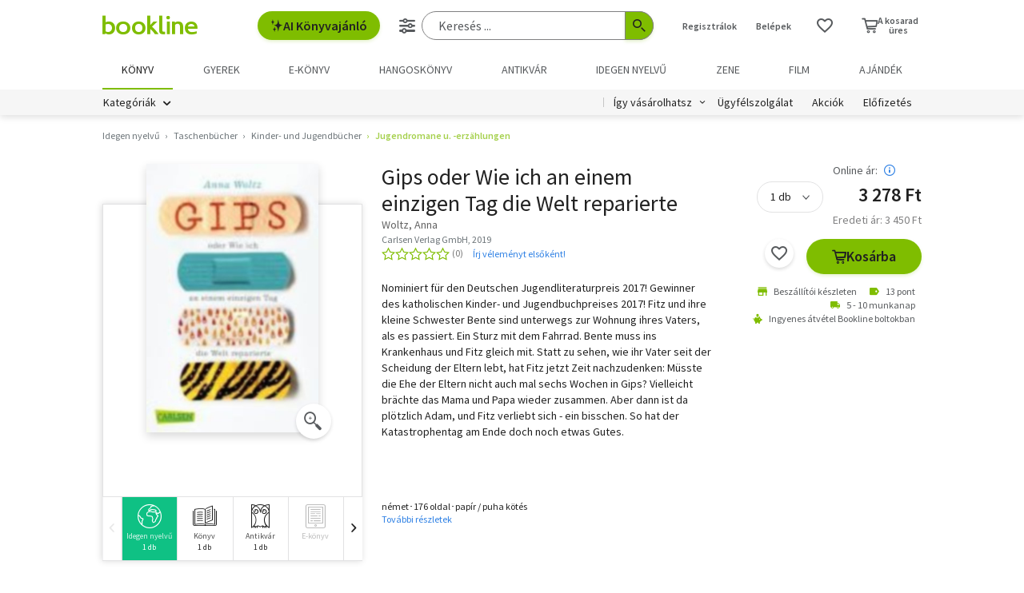

--- FILE ---
content_type: text/html; charset=utf-8
request_url: https://www.google.com/recaptcha/api2/aframe
body_size: -86
content:
<!DOCTYPE HTML><html><head><meta http-equiv="content-type" content="text/html; charset=UTF-8"></head><body><script nonce="WXfrrGk2NEQ7lXmdUBhKGg">/** Anti-fraud and anti-abuse applications only. See google.com/recaptcha */ try{var clients={'sodar':'https://pagead2.googlesyndication.com/pagead/sodar?'};window.addEventListener("message",function(a){try{if(a.source===window.parent){var b=JSON.parse(a.data);var c=clients[b['id']];if(c){var d=document.createElement('img');d.src=c+b['params']+'&rc='+(localStorage.getItem("rc::a")?sessionStorage.getItem("rc::b"):"");window.document.body.appendChild(d);sessionStorage.setItem("rc::e",parseInt(sessionStorage.getItem("rc::e")||0)+1);localStorage.setItem("rc::h",'1768818708024');}}}catch(b){}});window.parent.postMessage("_grecaptcha_ready", "*");}catch(b){}</script></body></html>